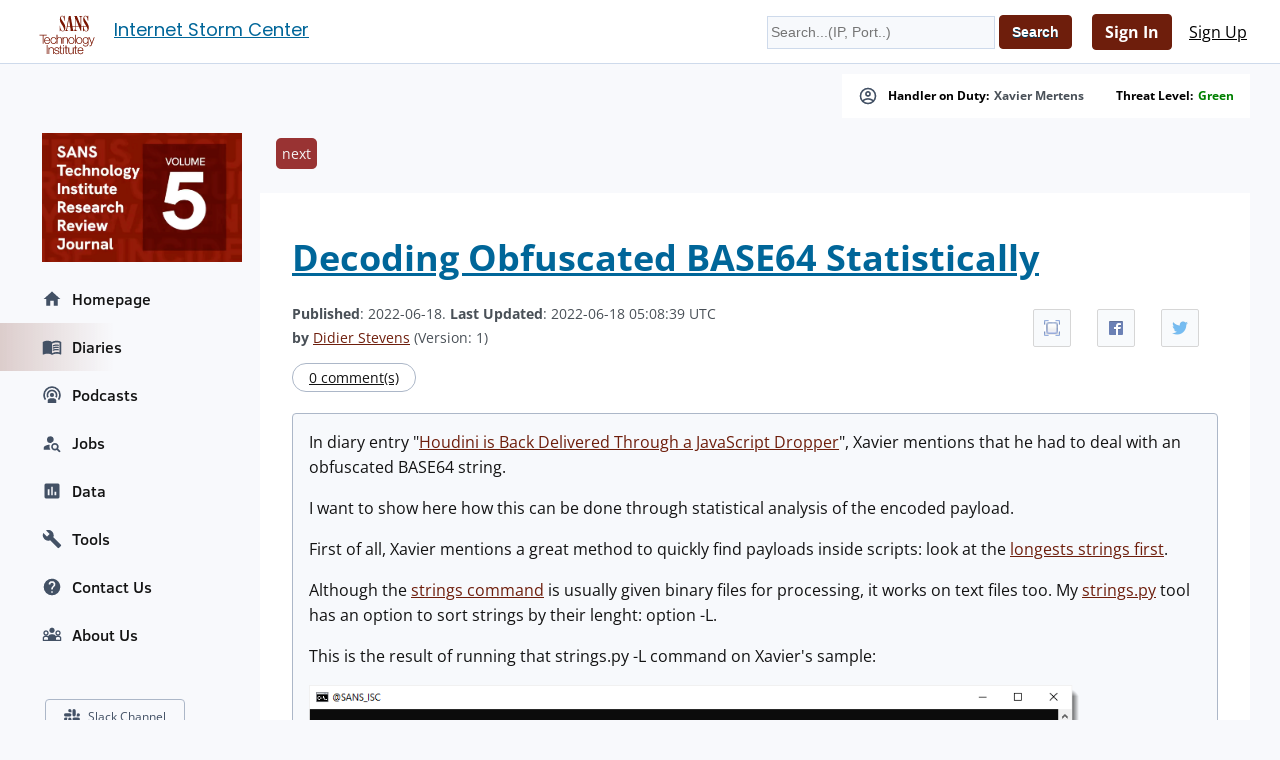

--- FILE ---
content_type: application/javascript; charset=utf-8
request_url: https://isc.sans.edu/js/menu.js
body_size: -402
content:
const hamburger = document.querySelector(".isc-menu");
const navMenu = document.querySelector("#navigation");
const container = document.querySelector("body");
const enterKeyCode = 13;
const spaceKeyCode = 32;

function mobileMenu() {
    hamburger.classList.toggle("active");
    navMenu.classList.toggle("active");
    container.classList.toggle("active");
}

if(hamburger) {
    hamburger.addEventListener("click", mobileMenu);
}

hamburger.addEventListener("keyup", function(event) {
    if (event.keyCode === enterKeyCode || event.keyCode === spaceKeyCode) {
        hamburger.classList.toggle("active");
        navMenu.classList.toggle("active");
        container.classList.toggle("active");
    }
})